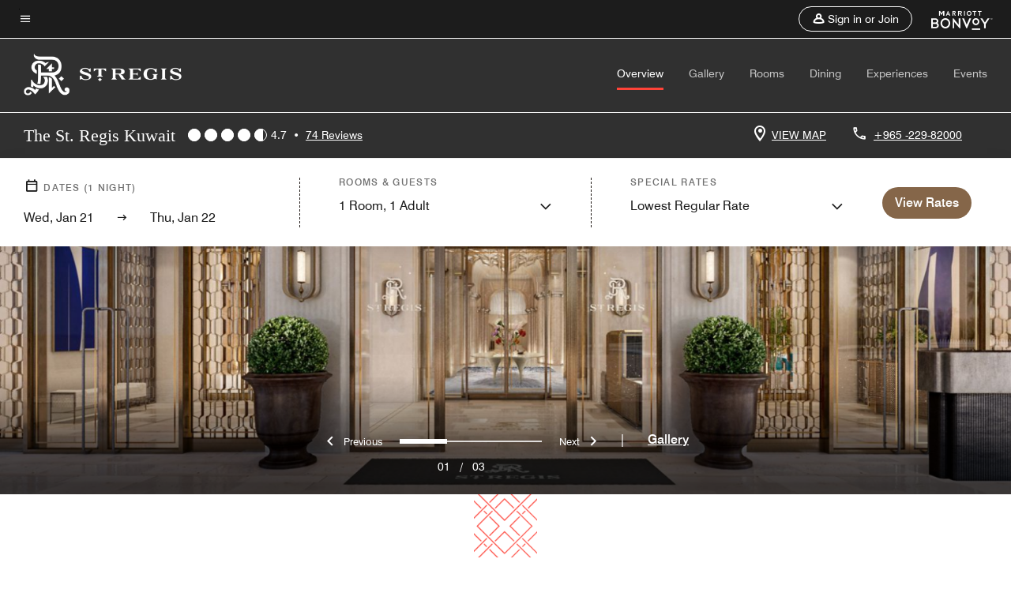

--- FILE ---
content_type: application/javascript;charset=utf-8
request_url: https://api.bazaarvoice.com/data/products.json?passkey=canCX9lvC812oa4Y6HYf4gmWK5uszkZCKThrdtYkZqcYE&apiversion=5.5&displaycode=14883-en_us&filter=id%3Aeq%3Akwixr&limit=1&callback=bv_351_25930
body_size: -126
content:
bv_351_25930({"Limit":1,"Offset":0,"TotalResults":1,"Locale":"en_US","Results":[{"AttributesOrder":["AVAILABILITY"],"Attributes":{"AVAILABILITY":{"Id":"AVAILABILITY","Values":[{"Value":"True","Locale":null}]}},"Description":"St. Regis Kuwait  offers refined luxury combined modern elegance with state-of-the-art rooms and suites, outstanding F&B outlets and ballrooms","Name":"The St. Regis Kuwait","Id":"KWIXR","CategoryId":"BV_MISCELLANEOUS_CATEGORY","BrandExternalId":"c7y75la248qmnynzu41cmfed4","Brand":{"Id":"c7y75la248qmnynzu41cmfed4","Name":"St. Regis"},"Active":true,"ProductPageUrl":"http://www.marriott.com/hotels/travel/KWIXR-st--regis-kuwait/","Disabled":false,"ImageUrl":null,"ModelNumbers":[],"EANs":[],"StoryIds":[],"FamilyIds":[],"UPCs":[],"ISBNs":[],"QuestionIds":[],"ManufacturerPartNumbers":[],"ReviewIds":[]}],"Includes":{},"HasErrors":false,"Errors":[]})

--- FILE ---
content_type: application/javascript;charset=utf-8
request_url: https://api.bazaarvoice.com/data/batch.json?passkey=canCX9lvC812oa4Y6HYf4gmWK5uszkZCKThrdtYkZqcYE&apiversion=5.5&displaycode=14883-en_us&resource.q0=products&filter.q0=id%3Aeq%3Akwixr&stats.q0=reviews&filteredstats.q0=reviews&filter_reviews.q0=contentlocale%3Aeq%3Azh*%2Cen*%2Cfr*%2Cde*%2Cja*%2Cpt*%2Cru*%2Ces*%2Cen_US&filter_reviewcomments.q0=contentlocale%3Aeq%3Azh*%2Cen*%2Cfr*%2Cde*%2Cja*%2Cpt*%2Cru*%2Ces*%2Cen_US&resource.q1=reviews&filter.q1=isratingsonly%3Aeq%3Afalse&filter.q1=productid%3Aeq%3Akwixr&filter.q1=contentlocale%3Aeq%3Azh*%2Cen*%2Cfr*%2Cde*%2Cja*%2Cpt*%2Cru*%2Ces*%2Cen_US&sort.q1=submissiontime%3Adesc&stats.q1=reviews&filteredstats.q1=reviews&include.q1=authors%2Cproducts%2Ccomments&filter_reviews.q1=contentlocale%3Aeq%3Azh*%2Cen*%2Cfr*%2Cde*%2Cja*%2Cpt*%2Cru*%2Ces*%2Cen_US&filter_reviewcomments.q1=contentlocale%3Aeq%3Azh*%2Cen*%2Cfr*%2Cde*%2Cja*%2Cpt*%2Cru*%2Ces*%2Cen_US&filter_comments.q1=contentlocale%3Aeq%3Azh*%2Cen*%2Cfr*%2Cde*%2Cja*%2Cpt*%2Cru*%2Ces*%2Cen_US&limit.q1=10&offset.q1=0&limit_comments.q1=3&callback=BV._internal.dataHandler0
body_size: 10028
content:
BV._internal.dataHandler0({"Errors":[],"BatchedResultsOrder":["q1","q0"],"HasErrors":false,"TotalRequests":2,"BatchedResults":{"q1":{"Id":"q1","Limit":10,"Offset":0,"TotalResults":74,"Locale":"en_US","Results":[{"Id":"375379871","CID":"adc4c516-c02b-5e38-a09a-bbf656b5629b","SourceClient":"marriott-2","LastModeratedTime":"2026-01-06T04:15:37.000+00:00","LastModificationTime":"2026-01-06T04:15:37.000+00:00","ProductId":"KWIXR","OriginalProductName":"The St. Regis Kuwait","ContextDataValuesOrder":["RewardsLevel","TravelerType"],"AuthorId":"d5bfac58c53e1b1efc9f57800c50df177c73bbc6fe2e1262b6bba5c631304ba6","ContentLocale":"en_US","IsFeatured":false,"TotalInappropriateFeedbackCount":0,"TotalClientResponseCount":0,"TotalCommentCount":1,"Rating":5,"SecondaryRatingsOrder":["Cleanliness","Dining","Location","Service","Amenities","Value"],"IsRatingsOnly":false,"TotalFeedbackCount":0,"TotalNegativeFeedbackCount":0,"TotalPositiveFeedbackCount":0,"ModerationStatus":"APPROVED","SubmissionId":"r114883-en_17676717Eu2W1z8uWF","SubmissionTime":"2026-01-06T03:55:19.000+00:00","ReviewText":"Exceptional service (friendly staff), pristine and comfortable rooms. excellent location, delicious food (especially breakfast). My family had an amazing time celebration the new year \n\nThank you and see you soon","Title":"The best in Kuwait :)","UserNickname":"Obaid Almazrouei","SecondaryRatings":{"Cleanliness":{"Value":5,"Id":"Cleanliness","MinLabel":null,"ValueRange":5,"DisplayType":"NORMAL","Label":null,"MaxLabel":null,"ValueLabel":null},"Value":{"Value":5,"Id":"Value","MinLabel":null,"ValueRange":5,"DisplayType":"NORMAL","Label":null,"MaxLabel":null,"ValueLabel":null},"Amenities":{"Value":5,"Id":"Amenities","MinLabel":null,"ValueRange":5,"DisplayType":"NORMAL","Label":null,"MaxLabel":null,"ValueLabel":null},"Service":{"Value":5,"Id":"Service","MinLabel":null,"ValueRange":5,"DisplayType":"NORMAL","Label":null,"MaxLabel":null,"ValueLabel":null},"Dining":{"Value":5,"Id":"Dining","MinLabel":null,"ValueRange":5,"DisplayType":"NORMAL","Label":null,"MaxLabel":null,"ValueLabel":null},"Location":{"Value":5,"Id":"Location","MinLabel":null,"ValueRange":5,"DisplayType":"NORMAL","Label":null,"MaxLabel":null,"ValueLabel":null}},"ContextDataValues":{"RewardsLevel":{"Value":"Platinum","Id":"RewardsLevel"},"TravelerType":{"Value":"Family","Id":"TravelerType"}},"AdditionalFields":{},"CampaignId":null,"TagDimensions":{},"Cons":null,"TagDimensionsOrder":[],"AdditionalFieldsOrder":[],"IsRecommended":null,"BadgesOrder":[],"CommentIds":["4812397"],"Videos":[],"Pros":null,"ClientResponses":[],"InappropriateFeedbackList":[],"Photos":[],"UserLocation":null,"Badges":{},"ProductRecommendationIds":[],"IsSyndicated":false,"RatingRange":5,"Helpfulness":null},{"Id":"375189949","CID":"69d5019c-2478-5696-a620-77606b7473cc","SourceClient":"marriott-2","LastModeratedTime":"2026-01-04T21:16:46.000+00:00","LastModificationTime":"2026-01-04T21:16:46.000+00:00","ProductId":"KWIXR","OriginalProductName":"The St. Regis Kuwait","ContextDataValuesOrder":["RewardsLevel","TravelerType"],"AuthorId":"7063698963fcb4d5049122320c3c0dd34d4be8f719a0d6c35f8a5438687cb64c","ContentLocale":"en_GB","IsFeatured":false,"TotalInappropriateFeedbackCount":0,"TotalClientResponseCount":0,"TotalCommentCount":1,"Rating":5,"SecondaryRatingsOrder":["Cleanliness","Dining","Location","Service","Amenities","Value"],"IsRatingsOnly":false,"TotalFeedbackCount":0,"TotalNegativeFeedbackCount":0,"TotalPositiveFeedbackCount":0,"ModerationStatus":"APPROVED","SubmissionId":"r114883-en_17675589BFEdCMSTzX","SubmissionTime":"2026-01-04T20:36:12.000+00:00","ReviewText":"Once again, we stayed at The St. Regis after making umrah and revelled in the care and welcome from this magnificent hotel. Every request was met and the service was exceptional every day. The Butler Service is one of a kind and unmatched by any other hotel I have stayed in. \nDuring our stay, we enjoyed dining in the hotels restaurants and we were not disappointed. As a very cosmopolitan family, we have a broad and varied taste when it comes to food, so the high quality,  global cuisine served at the hotel really suited our family. \nI was very impressed by the kind and friendly way in which all staff cared for us during our stay and it really made us feel welcome.\nMy family and I have literally made this hotel our home away from home -  and look forward to many more visits.","Title":"Recharging after Umrah at The St. Regis - again!","UserNickname":"Lamis UK","SecondaryRatings":{"Cleanliness":{"Value":5,"Id":"Cleanliness","MinLabel":null,"ValueRange":5,"DisplayType":"NORMAL","Label":null,"MaxLabel":null,"ValueLabel":null},"Value":{"Value":5,"Id":"Value","MinLabel":null,"ValueRange":5,"DisplayType":"NORMAL","Label":null,"MaxLabel":null,"ValueLabel":null},"Amenities":{"Value":5,"Id":"Amenities","MinLabel":null,"ValueRange":5,"DisplayType":"NORMAL","Label":null,"MaxLabel":null,"ValueLabel":null},"Service":{"Value":5,"Id":"Service","MinLabel":null,"ValueRange":5,"DisplayType":"NORMAL","Label":null,"MaxLabel":null,"ValueLabel":null},"Dining":{"Value":5,"Id":"Dining","MinLabel":null,"ValueRange":5,"DisplayType":"NORMAL","Label":null,"MaxLabel":null,"ValueLabel":null},"Location":{"Value":5,"Id":"Location","MinLabel":null,"ValueRange":5,"DisplayType":"NORMAL","Label":null,"MaxLabel":null,"ValueLabel":null}},"ContextDataValues":{"RewardsLevel":{"Value":"Member","Id":"RewardsLevel"},"TravelerType":{"Value":"Family","Id":"TravelerType"}},"AdditionalFields":{},"CampaignId":null,"TagDimensions":{},"Cons":null,"TagDimensionsOrder":[],"AdditionalFieldsOrder":[],"IsRecommended":null,"BadgesOrder":[],"CommentIds":["4812394"],"Videos":[],"Pros":null,"ClientResponses":[],"InappropriateFeedbackList":[],"Photos":[],"UserLocation":null,"Badges":{},"ProductRecommendationIds":[],"IsSyndicated":false,"RatingRange":5,"Helpfulness":null},{"Id":"375080345","CID":"202c0f29-b23e-5cb4-b39f-65c13cc13828","SourceClient":"marriott-2","LastModeratedTime":"2026-01-03T17:46:25.000+00:00","LastModificationTime":"2026-01-03T17:46:25.000+00:00","ProductId":"KWIXR","OriginalProductName":"The St. Regis Kuwait","ContextDataValuesOrder":["RewardsLevel","TravelerType"],"AuthorId":"e10039df8ebc7c3bf420b18e01fc82d5529bf5877232104b854e0c1bad742239","ContentLocale":"en_GB","IsFeatured":false,"TotalInappropriateFeedbackCount":0,"TotalClientResponseCount":0,"TotalCommentCount":1,"Rating":4,"SecondaryRatingsOrder":["Cleanliness","Dining","Location","Service","Amenities","Value"],"IsRatingsOnly":false,"TotalFeedbackCount":0,"TotalNegativeFeedbackCount":0,"TotalPositiveFeedbackCount":0,"ModerationStatus":"APPROVED","SubmissionId":"r114883-en_17674602gJuc7QMVNf","SubmissionTime":"2026-01-03T17:11:04.000+00:00","ReviewText":"Overall room was spacious and staff were very friendly from the start. Room lighting needs to be improved as it was too dark","Title":"Comfortable stay","UserNickname":"Amina","SecondaryRatings":{"Cleanliness":{"Value":4,"Id":"Cleanliness","MinLabel":null,"ValueRange":5,"DisplayType":"NORMAL","Label":null,"MaxLabel":null,"ValueLabel":null},"Value":{"Value":4,"Id":"Value","MinLabel":null,"ValueRange":5,"DisplayType":"NORMAL","Label":null,"MaxLabel":null,"ValueLabel":null},"Amenities":{"Value":4,"Id":"Amenities","MinLabel":null,"ValueRange":5,"DisplayType":"NORMAL","Label":null,"MaxLabel":null,"ValueLabel":null},"Service":{"Value":4,"Id":"Service","MinLabel":null,"ValueRange":5,"DisplayType":"NORMAL","Label":null,"MaxLabel":null,"ValueLabel":null},"Dining":{"Value":4,"Id":"Dining","MinLabel":null,"ValueRange":5,"DisplayType":"NORMAL","Label":null,"MaxLabel":null,"ValueLabel":null},"Location":{"Value":4,"Id":"Location","MinLabel":null,"ValueRange":5,"DisplayType":"NORMAL","Label":null,"MaxLabel":null,"ValueLabel":null}},"ContextDataValues":{"RewardsLevel":{"Value":"Member","Id":"RewardsLevel"},"TravelerType":{"Value":"Family","Id":"TravelerType"}},"AdditionalFields":{},"CampaignId":null,"TagDimensions":{},"Cons":null,"TagDimensionsOrder":[],"AdditionalFieldsOrder":[],"IsRecommended":null,"BadgesOrder":[],"CommentIds":["4812391"],"Videos":[],"Pros":null,"ClientResponses":[],"InappropriateFeedbackList":[],"Photos":[],"UserLocation":null,"Badges":{},"ProductRecommendationIds":[],"IsSyndicated":false,"RatingRange":5,"Helpfulness":null},{"Id":"374051443","CID":"13839e40-c93f-503e-9ddb-0a216398c2d9","SourceClient":"marriott-2","LastModeratedTime":"2025-12-23T19:32:13.000+00:00","LastModificationTime":"2025-12-23T19:32:13.000+00:00","ProductId":"KWIXR","OriginalProductName":"The St. Regis Kuwait","ContextDataValuesOrder":["RewardsLevel","TravelerType"],"AuthorId":"b267162a6204fb0d2f710784321a532d9295317a1bbe0c14eec4a7dd70fcb81c","ContentLocale":"en_GB","IsFeatured":false,"TotalInappropriateFeedbackCount":0,"TotalClientResponseCount":0,"TotalCommentCount":0,"Rating":5,"SecondaryRatingsOrder":["Cleanliness","Dining","Location","Service","Amenities","Value"],"IsRatingsOnly":false,"TotalFeedbackCount":0,"TotalNegativeFeedbackCount":0,"TotalPositiveFeedbackCount":0,"ModerationStatus":"APPROVED","SubmissionId":"r114883-en_17665163hxcyJlYlbj","SubmissionTime":"2025-12-23T18:59:10.000+00:00","ReviewText":"I enjoyed so much my stay at your lovely hotel. Great environment, high quality service, excellent team of staff. Keep up this quality work and performance for all your guests. Best regards","Title":"Excellent experience at the heart of Kuwait","UserNickname":"Ghost guest","SecondaryRatings":{"Cleanliness":{"Value":5,"Id":"Cleanliness","MinLabel":null,"ValueRange":5,"DisplayType":"NORMAL","Label":null,"MaxLabel":null,"ValueLabel":null},"Value":{"Value":5,"Id":"Value","MinLabel":null,"ValueRange":5,"DisplayType":"NORMAL","Label":null,"MaxLabel":null,"ValueLabel":null},"Amenities":{"Value":5,"Id":"Amenities","MinLabel":null,"ValueRange":5,"DisplayType":"NORMAL","Label":null,"MaxLabel":null,"ValueLabel":null},"Service":{"Value":5,"Id":"Service","MinLabel":null,"ValueRange":5,"DisplayType":"NORMAL","Label":null,"MaxLabel":null,"ValueLabel":null},"Dining":{"Value":5,"Id":"Dining","MinLabel":null,"ValueRange":5,"DisplayType":"NORMAL","Label":null,"MaxLabel":null,"ValueLabel":null},"Location":{"Value":5,"Id":"Location","MinLabel":null,"ValueRange":5,"DisplayType":"NORMAL","Label":null,"MaxLabel":null,"ValueLabel":null}},"ContextDataValues":{"RewardsLevel":{"Value":"Platinum","Id":"RewardsLevel"},"TravelerType":{"Value":"Family","Id":"TravelerType"}},"AdditionalFields":{},"CampaignId":null,"TagDimensions":{},"Cons":null,"TagDimensionsOrder":[],"AdditionalFieldsOrder":[],"IsRecommended":null,"BadgesOrder":[],"CommentIds":[],"Videos":[],"Pros":null,"ClientResponses":[],"InappropriateFeedbackList":[],"Photos":[],"UserLocation":null,"Badges":{},"ProductRecommendationIds":[],"IsSyndicated":false,"RatingRange":5,"Helpfulness":null},{"Id":"373754457","CID":"2ac63e84-dbc8-557c-ab05-adbfa1e96461","SourceClient":"marriott-2","LastModeratedTime":"2025-12-20T15:48:16.000+00:00","LastModificationTime":"2025-12-20T15:48:16.000+00:00","ProductId":"KWIXR","OriginalProductName":"The St. Regis Kuwait","ContextDataValuesOrder":["RewardsLevel","TravelerType"],"AuthorId":"3ef88f2160b223be8584facf29a9d19feb4e829507ab4bb48af8193938e0ad91","ContentLocale":"en_US","IsFeatured":false,"TotalInappropriateFeedbackCount":0,"TotalClientResponseCount":0,"TotalCommentCount":0,"Rating":5,"SecondaryRatingsOrder":["Cleanliness","Dining","Location","Service","Amenities","Value"],"IsRatingsOnly":false,"TotalFeedbackCount":0,"TotalNegativeFeedbackCount":0,"TotalPositiveFeedbackCount":0,"ModerationStatus":"APPROVED","SubmissionId":"r114883-en_17662445GILv9SU6wZ","SubmissionTime":"2025-12-20T15:29:44.000+00:00","ReviewText":"My stay at The St. Regis Kuwait was nothing short of extraordinary. Every detail exuded timeless elegance and refined luxury, from the impeccable design to the flawless, attentive service. A truly distinguished experience that sets a new standard for sophistication and hospitality.","Title":"My lovely stay at sr regis kuwait","UserNickname":"Hanoona","SecondaryRatings":{"Cleanliness":{"Value":5,"Id":"Cleanliness","MinLabel":null,"ValueRange":5,"DisplayType":"NORMAL","Label":null,"MaxLabel":null,"ValueLabel":null},"Value":{"Value":4,"Id":"Value","MinLabel":null,"ValueRange":5,"DisplayType":"NORMAL","Label":null,"MaxLabel":null,"ValueLabel":null},"Amenities":{"Value":5,"Id":"Amenities","MinLabel":null,"ValueRange":5,"DisplayType":"NORMAL","Label":null,"MaxLabel":null,"ValueLabel":null},"Service":{"Value":5,"Id":"Service","MinLabel":null,"ValueRange":5,"DisplayType":"NORMAL","Label":null,"MaxLabel":null,"ValueLabel":null},"Dining":{"Value":4,"Id":"Dining","MinLabel":null,"ValueRange":5,"DisplayType":"NORMAL","Label":null,"MaxLabel":null,"ValueLabel":null},"Location":{"Value":5,"Id":"Location","MinLabel":null,"ValueRange":5,"DisplayType":"NORMAL","Label":null,"MaxLabel":null,"ValueLabel":null}},"ContextDataValues":{"RewardsLevel":{"Value":"Member","Id":"RewardsLevel"},"TravelerType":{"Value":"Family","Id":"TravelerType"}},"AdditionalFields":{},"CampaignId":null,"TagDimensions":{},"Cons":null,"TagDimensionsOrder":[],"AdditionalFieldsOrder":[],"IsRecommended":null,"BadgesOrder":[],"CommentIds":[],"Videos":[],"Pros":null,"ClientResponses":[],"InappropriateFeedbackList":[],"Photos":[],"UserLocation":null,"Badges":{},"ProductRecommendationIds":[],"IsSyndicated":false,"RatingRange":5,"Helpfulness":null},{"Id":"371326587","CID":"00b88134-5349-5bd6-968b-8088cdeee2d3","SourceClient":"marriott-2","LastModeratedTime":"2025-11-30T07:30:12.000+00:00","LastModificationTime":"2025-11-30T07:30:12.000+00:00","ProductId":"KWIXR","OriginalProductName":"The St. Regis Kuwait","ContextDataValuesOrder":["RewardsLevel","TravelerType"],"AuthorId":"ea9cd62ead3197257a52f62a15a681696c1d61e67f5e8358572430d2bb52d318","ContentLocale":"en_GB","IsFeatured":false,"TotalInappropriateFeedbackCount":0,"TotalClientResponseCount":0,"TotalCommentCount":1,"Rating":5,"SecondaryRatingsOrder":["Cleanliness","Dining","Location","Service","Amenities","Value"],"IsRatingsOnly":false,"TotalFeedbackCount":0,"TotalNegativeFeedbackCount":0,"TotalPositiveFeedbackCount":0,"ModerationStatus":"APPROVED","SubmissionId":"r114883-en_17644864QEfKvAPRjw","SubmissionTime":"2025-11-30T07:07:52.000+00:00","ReviewText":"I used to work at an international hotel before \nso I know what real hospitality means. \nI really enjoyed my stay here \nyour kindness, attention to detail, and thoughtful amenities made me feel very welcome. Thank you so much for everything.\u201D","Title":"You made my stay unforgettable","UserNickname":"Atheer abdullah","SecondaryRatings":{"Cleanliness":{"Value":5,"Id":"Cleanliness","MinLabel":null,"ValueRange":5,"DisplayType":"NORMAL","Label":null,"MaxLabel":null,"ValueLabel":null},"Value":{"Value":4,"Id":"Value","MinLabel":null,"ValueRange":5,"DisplayType":"NORMAL","Label":null,"MaxLabel":null,"ValueLabel":null},"Amenities":{"Value":5,"Id":"Amenities","MinLabel":null,"ValueRange":5,"DisplayType":"NORMAL","Label":null,"MaxLabel":null,"ValueLabel":null},"Service":{"Value":5,"Id":"Service","MinLabel":null,"ValueRange":5,"DisplayType":"NORMAL","Label":null,"MaxLabel":null,"ValueLabel":null},"Dining":{"Value":5,"Id":"Dining","MinLabel":null,"ValueRange":5,"DisplayType":"NORMAL","Label":null,"MaxLabel":null,"ValueLabel":null},"Location":{"Value":4,"Id":"Location","MinLabel":null,"ValueRange":5,"DisplayType":"NORMAL","Label":null,"MaxLabel":null,"ValueLabel":null}},"ContextDataValues":{"RewardsLevel":{"Value":"Member","Id":"RewardsLevel"},"TravelerType":{"Value":"Solo","Id":"TravelerType"}},"AdditionalFields":{},"CampaignId":null,"TagDimensions":{},"Cons":null,"TagDimensionsOrder":[],"AdditionalFieldsOrder":[],"IsRecommended":null,"BadgesOrder":[],"CommentIds":["4765706"],"Videos":[],"Pros":null,"ClientResponses":[],"InappropriateFeedbackList":[],"Photos":[],"UserLocation":null,"Badges":{},"ProductRecommendationIds":[],"IsSyndicated":false,"RatingRange":5,"Helpfulness":null},{"Id":"371171392","CID":"40f21f4d-89cc-588c-99c5-237776e37c03","SourceClient":"marriott-2","LastModeratedTime":"2025-11-29T01:01:02.000+00:00","LastModificationTime":"2025-11-29T01:01:02.000+00:00","ProductId":"KWIXR","OriginalProductName":"The St. Regis Kuwait","ContextDataValuesOrder":["RewardsLevel","TravelerType"],"AuthorId":"f2c221916775e9be57f5abd7c6e39c154bf24c2497b404af4bebe43c4ab15158","ContentLocale":"en_US","IsFeatured":false,"TotalInappropriateFeedbackCount":0,"TotalClientResponseCount":0,"TotalCommentCount":1,"Rating":5,"SecondaryRatingsOrder":["Cleanliness","Dining","Location","Service","Amenities","Value"],"IsRatingsOnly":false,"TotalFeedbackCount":0,"TotalNegativeFeedbackCount":0,"TotalPositiveFeedbackCount":0,"ModerationStatus":"APPROVED","SubmissionId":"r114883-en_17642875y0j3QE7pSD","SubmissionTime":"2025-11-27T23:52:13.000+00:00","ReviewText":"Not the first time and won\u2019t be the last","Title":"Great butler service","UserNickname":"Bounashi","SecondaryRatings":{"Cleanliness":{"Value":5,"Id":"Cleanliness","MinLabel":null,"ValueRange":5,"DisplayType":"NORMAL","Label":null,"MaxLabel":null,"ValueLabel":null},"Value":{"Value":5,"Id":"Value","MinLabel":null,"ValueRange":5,"DisplayType":"NORMAL","Label":null,"MaxLabel":null,"ValueLabel":null},"Amenities":{"Value":5,"Id":"Amenities","MinLabel":null,"ValueRange":5,"DisplayType":"NORMAL","Label":null,"MaxLabel":null,"ValueLabel":null},"Service":{"Value":5,"Id":"Service","MinLabel":null,"ValueRange":5,"DisplayType":"NORMAL","Label":null,"MaxLabel":null,"ValueLabel":null},"Dining":{"Value":5,"Id":"Dining","MinLabel":null,"ValueRange":5,"DisplayType":"NORMAL","Label":null,"MaxLabel":null,"ValueLabel":null},"Location":{"Value":5,"Id":"Location","MinLabel":null,"ValueRange":5,"DisplayType":"NORMAL","Label":null,"MaxLabel":null,"ValueLabel":null}},"ContextDataValues":{"RewardsLevel":{"Value":"Gold","Id":"RewardsLevel"},"TravelerType":{"Value":"Couple","Id":"TravelerType"}},"AdditionalFields":{},"CampaignId":null,"TagDimensions":{},"Cons":null,"TagDimensionsOrder":[],"AdditionalFieldsOrder":[],"IsRecommended":null,"BadgesOrder":[],"CommentIds":["4764181"],"Videos":[],"Pros":null,"ClientResponses":[],"InappropriateFeedbackList":[],"Photos":[],"UserLocation":null,"Badges":{},"ProductRecommendationIds":[],"IsSyndicated":false,"RatingRange":5,"Helpfulness":null},{"Id":"366084992","CID":"f67d2eaf-3678-559a-ae12-fedd45d66749","SourceClient":"marriott-2","LastModeratedTime":"2025-10-28T06:00:16.000+00:00","LastModificationTime":"2025-10-28T06:00:16.000+00:00","ProductId":"KWIXR","OriginalProductName":"The St. Regis Kuwait","ContextDataValuesOrder":["RewardsLevel","TravelerType"],"AuthorId":"9f96a300e41ebb83f44fb34c86bf0cb0fab3ac45cb733afee3015f83e6aeda9a","ContentLocale":"en_GB","IsFeatured":false,"TotalInappropriateFeedbackCount":0,"TotalClientResponseCount":0,"TotalCommentCount":1,"Rating":4,"SecondaryRatingsOrder":["Cleanliness","Dining","Location","Service","Amenities","Value"],"IsRatingsOnly":false,"TotalFeedbackCount":0,"TotalNegativeFeedbackCount":0,"TotalPositiveFeedbackCount":0,"ModerationStatus":"APPROVED","SubmissionId":"r114883-en_17616300Tr3cjVbfoP","SubmissionTime":"2025-10-28T05:40:11.000+00:00","ReviewText":"Good hotel and recommended for staying and dining.","Title":"Quintin","UserNickname":"Quintin","SecondaryRatings":{"Cleanliness":{"Value":4,"Id":"Cleanliness","MinLabel":null,"ValueRange":5,"DisplayType":"NORMAL","Label":null,"MaxLabel":null,"ValueLabel":null},"Value":{"Value":4,"Id":"Value","MinLabel":null,"ValueRange":5,"DisplayType":"NORMAL","Label":null,"MaxLabel":null,"ValueLabel":null},"Amenities":{"Value":5,"Id":"Amenities","MinLabel":null,"ValueRange":5,"DisplayType":"NORMAL","Label":null,"MaxLabel":null,"ValueLabel":null},"Service":{"Value":4,"Id":"Service","MinLabel":null,"ValueRange":5,"DisplayType":"NORMAL","Label":null,"MaxLabel":null,"ValueLabel":null},"Dining":{"Value":4,"Id":"Dining","MinLabel":null,"ValueRange":5,"DisplayType":"NORMAL","Label":null,"MaxLabel":null,"ValueLabel":null},"Location":{"Value":4,"Id":"Location","MinLabel":null,"ValueRange":5,"DisplayType":"NORMAL","Label":null,"MaxLabel":null,"ValueLabel":null}},"ContextDataValues":{"RewardsLevel":{"Value":"Non-Member","Id":"RewardsLevel"},"TravelerType":{"Value":"Group","Id":"TravelerType"}},"AdditionalFields":{},"CampaignId":null,"TagDimensions":{},"Cons":null,"TagDimensionsOrder":[],"AdditionalFieldsOrder":[],"IsRecommended":null,"BadgesOrder":[],"CommentIds":["4724954"],"Videos":[],"Pros":null,"ClientResponses":[],"InappropriateFeedbackList":[],"Photos":[],"UserLocation":null,"Badges":{},"ProductRecommendationIds":[],"IsSyndicated":false,"RatingRange":5,"Helpfulness":null},{"Id":"361639505","CID":"6741597e-278b-5958-8efe-64e083c0d1f5","SourceClient":"marriott-2","LastModeratedTime":"2025-10-10T04:30:25.000+00:00","LastModificationTime":"2025-10-10T04:30:25.000+00:00","ProductId":"KWIXR","OriginalProductName":"The St. Regis Kuwait","ContextDataValuesOrder":["RewardsLevel","TravelerType"],"AuthorId":"16f8ba396f61b05c28fb9533ab977909a9342e424130458a251122c81ff0a9a6","ContentLocale":"en_GB","IsFeatured":false,"TotalInappropriateFeedbackCount":0,"TotalClientResponseCount":0,"TotalCommentCount":1,"Rating":5,"SecondaryRatingsOrder":["Cleanliness","Dining","Location","Service","Amenities","Value"],"IsRatingsOnly":false,"TotalFeedbackCount":0,"TotalNegativeFeedbackCount":0,"TotalPositiveFeedbackCount":0,"ModerationStatus":"APPROVED","SubmissionId":"r114883-en_17600688xZe01tPhGI","SubmissionTime":"2025-10-10T04:00:26.000+00:00","ReviewText":"My recent stay at The St. Regis Kuwait was nothing short of exceptional. From the moment I arrived, the level of service and attention to detail made it clear that this hotel takes hospitality seriously. The staff greeted me warmly and ensured a smooth check-in, setting the tone for a genuinely luxurious experience.\n\nThe room was beautifully designed \u2014 spacious, elegant, and immaculately clean. Every element, from the plush bedding to the marble bathroom and thoughtful amenities, reflected understated sophistication. The signature St. Regis butler service added an extra layer of comfort and convenience, making me feel truly cared for throughout my stay.\n\nBreakfast was a highlight each morning. The buffet offered an impressive selection of international and Middle Eastern dishes, all prepared with quality ingredients and served with grace. Dining at the hotel\u2019s restaurants was equally enjoyable \u2014 especially the refined ambiance and consistently excellent service.\n\nThe location of the hotel is another plus, right in the heart of Kuwait City and close to shopping, business areas, and cultural attractions. Despite being centrally situated, the atmosphere inside remained calm and peaceful, perfect for rest or work.\n\nEvery encounter with the staff, from concierge to housekeeping, was marked by professionalism and genuine warmth. They went above and beyond to ensure my comfort \u2014 a rare combination of efficiency and personal care that truly stands out.\n\nThe St. Regis Kuwait delivers everything one expects from a world-class luxury hotel: impeccable service, stylish surroundings, and a sense of refinement that makes every guest feel valued. I look forward to returning and would highly recommend it to anyone seeking a memorable stay in Kuwait.","Title":"My stay at st regis","UserNickname":"Mariam","SecondaryRatings":{"Cleanliness":{"Value":5,"Id":"Cleanliness","MinLabel":null,"ValueRange":5,"DisplayType":"NORMAL","Label":null,"MaxLabel":null,"ValueLabel":null},"Value":{"Value":5,"Id":"Value","MinLabel":null,"ValueRange":5,"DisplayType":"NORMAL","Label":null,"MaxLabel":null,"ValueLabel":null},"Amenities":{"Value":5,"Id":"Amenities","MinLabel":null,"ValueRange":5,"DisplayType":"NORMAL","Label":null,"MaxLabel":null,"ValueLabel":null},"Service":{"Value":5,"Id":"Service","MinLabel":null,"ValueRange":5,"DisplayType":"NORMAL","Label":null,"MaxLabel":null,"ValueLabel":null},"Dining":{"Value":5,"Id":"Dining","MinLabel":null,"ValueRange":5,"DisplayType":"NORMAL","Label":null,"MaxLabel":null,"ValueLabel":null},"Location":{"Value":5,"Id":"Location","MinLabel":null,"ValueRange":5,"DisplayType":"NORMAL","Label":null,"MaxLabel":null,"ValueLabel":null}},"ContextDataValues":{"RewardsLevel":{"Value":"Member","Id":"RewardsLevel"},"TravelerType":{"Value":"Family","Id":"TravelerType"}},"AdditionalFields":{},"CampaignId":null,"TagDimensions":{},"Cons":null,"TagDimensionsOrder":[],"AdditionalFieldsOrder":[],"IsRecommended":null,"BadgesOrder":[],"CommentIds":["4704501"],"Videos":[],"Pros":null,"ClientResponses":[],"InappropriateFeedbackList":[],"Photos":[],"UserLocation":null,"Badges":{},"ProductRecommendationIds":[],"IsSyndicated":false,"RatingRange":5,"Helpfulness":null},{"Id":"361602249","CID":"f8d7b1dd-164d-5bae-aa73-91624e570586","SourceClient":"marriott-2","LastModeratedTime":"2025-10-09T18:31:20.000+00:00","LastModificationTime":"2025-10-09T18:31:20.000+00:00","ProductId":"KWIXR","OriginalProductName":"The St. Regis Kuwait","ContextDataValuesOrder":["RewardsLevel","TravelerType"],"AuthorId":"993722c795139b273fc5351b1d83ab6864944e906838b97ed2f6874387521f33","ContentLocale":"en_US","IsFeatured":false,"TotalInappropriateFeedbackCount":0,"TotalClientResponseCount":0,"TotalCommentCount":1,"Rating":3,"SecondaryRatingsOrder":["Cleanliness","Dining","Location","Service","Amenities","Value"],"IsRatingsOnly":false,"TotalFeedbackCount":0,"TotalNegativeFeedbackCount":0,"TotalPositiveFeedbackCount":0,"ModerationStatus":"APPROVED","SubmissionId":"r114883-en_17600336mifwN5Okw9","SubmissionTime":"2025-10-09T18:14:11.000+00:00","ReviewText":"ST Regis Kuwait - must keep up with other branches of Marriott hotels , must care more about staff and quality of workers","Title":"Staff","UserNickname":"Mohammed","SecondaryRatings":{"Cleanliness":{"Value":5,"Id":"Cleanliness","MinLabel":null,"ValueRange":5,"DisplayType":"NORMAL","Label":null,"MaxLabel":null,"ValueLabel":null},"Value":{"Value":2,"Id":"Value","MinLabel":null,"ValueRange":5,"DisplayType":"NORMAL","Label":null,"MaxLabel":null,"ValueLabel":null},"Amenities":{"Value":5,"Id":"Amenities","MinLabel":null,"ValueRange":5,"DisplayType":"NORMAL","Label":null,"MaxLabel":null,"ValueLabel":null},"Service":{"Value":3,"Id":"Service","MinLabel":null,"ValueRange":5,"DisplayType":"NORMAL","Label":null,"MaxLabel":null,"ValueLabel":null},"Dining":{"Value":4,"Id":"Dining","MinLabel":null,"ValueRange":5,"DisplayType":"NORMAL","Label":null,"MaxLabel":null,"ValueLabel":null},"Location":{"Value":4,"Id":"Location","MinLabel":null,"ValueRange":5,"DisplayType":"NORMAL","Label":null,"MaxLabel":null,"ValueLabel":null}},"ContextDataValues":{"RewardsLevel":{"Value":"Member","Id":"RewardsLevel"},"TravelerType":{"Value":"Couple","Id":"TravelerType"}},"AdditionalFields":{},"CampaignId":null,"TagDimensions":{},"Cons":null,"TagDimensionsOrder":[],"AdditionalFieldsOrder":[],"IsRecommended":null,"BadgesOrder":[],"CommentIds":["4704539"],"Videos":[],"Pros":null,"ClientResponses":[],"InappropriateFeedbackList":[],"Photos":[],"UserLocation":null,"Badges":{},"ProductRecommendationIds":[],"IsSyndicated":false,"RatingRange":5,"Helpfulness":null}],"Includes":{"Products":{"KWIXR":{"AttributesOrder":["AVAILABILITY"],"Attributes":{"AVAILABILITY":{"Id":"AVAILABILITY","Values":[{"Value":"True","Locale":null}]}},"Description":"St. Regis Kuwait  offers refined luxury combined modern elegance with state-of-the-art rooms and suites, outstanding F&B outlets and ballrooms","Name":"The St. Regis Kuwait","Id":"KWIXR","CategoryId":"BV_MISCELLANEOUS_CATEGORY","BrandExternalId":"c7y75la248qmnynzu41cmfed4","Brand":{"Id":"c7y75la248qmnynzu41cmfed4","Name":"St. Regis"},"Active":true,"ProductPageUrl":"http://www.marriott.com/hotels/travel/KWIXR-st--regis-kuwait/","Disabled":false,"FamilyIds":[],"UPCs":[],"ReviewIds":[],"ManufacturerPartNumbers":[],"ISBNs":[],"QuestionIds":[],"EANs":[],"StoryIds":[],"ModelNumbers":[],"ImageUrl":null,"ReviewStatistics":{"SecondaryRatingsAveragesOrder":["Cleanliness","Dining","Location","Service","Amenities","Value"],"SecondaryRatingsAverages":{"Location":{"Id":"Location","AverageRating":4.648648648648648,"ValueRange":5,"DisplayType":"NORMAL","MaxLabel":null,"MinLabel":null},"Cleanliness":{"Id":"Cleanliness","AverageRating":4.891891891891892,"ValueRange":5,"DisplayType":"NORMAL","MaxLabel":null,"MinLabel":null},"Dining":{"Id":"Dining","AverageRating":4.527777777777778,"ValueRange":5,"DisplayType":"NORMAL","MaxLabel":null,"MinLabel":null},"Value":{"Id":"Value","AverageRating":4.162162162162162,"ValueRange":5,"DisplayType":"NORMAL","MaxLabel":null,"MinLabel":null},"Amenities":{"Id":"Amenities","AverageRating":4.75,"ValueRange":5,"DisplayType":"NORMAL","MaxLabel":null,"MinLabel":null},"Service":{"Id":"Service","AverageRating":4.702702702702703,"ValueRange":5,"DisplayType":"NORMAL","MaxLabel":null,"MinLabel":null}},"RecommendedCount":0,"HelpfulVoteCount":9,"NotHelpfulVoteCount":0,"ContextDataDistributionOrder":["RewardsLevel","TravelerType"],"ContextDataDistribution":{"RewardsLevel":{"Id":"RewardsLevel","Values":[{"Count":35,"Value":"Member"},{"Count":6,"Value":"Silver"},{"Count":11,"Value":"Gold"},{"Count":7,"Value":"Platinum"},{"Count":5,"Value":"Titanium"},{"Count":3,"Value":"Ambassador"},{"Count":5,"Value":"Non-Member"}]},"TravelerType":{"Id":"TravelerType","Values":[{"Count":25,"Value":"Solo"},{"Count":21,"Value":"Couple"},{"Count":23,"Value":"Family"},{"Count":4,"Value":"Group"}]}},"AverageOverallRating":4.662162162162162,"FirstSubmissionTime":"2022-02-18T17:04:18.000+00:00","LastSubmissionTime":"2026-01-06T03:55:19.000+00:00","NotRecommendedCount":0,"RatingDistribution":[{"RatingValue":5,"Count":65},{"RatingValue":1,"Count":5},{"RatingValue":4,"Count":3},{"RatingValue":3,"Count":1}],"TotalReviewCount":74,"FeaturedReviewCount":0,"RatingsOnlyReviewCount":0,"TagDistributionOrder":[],"TagDistribution":{},"OverallRatingRange":5},"TotalReviewCount":74,"FilteredReviewStatistics":{"SecondaryRatingsAveragesOrder":["Cleanliness","Dining","Location","Service","Amenities","Value"],"SecondaryRatingsAverages":{"Location":{"Id":"Location","AverageRating":4.648648648648648,"ValueRange":5,"DisplayType":"NORMAL","MaxLabel":null,"MinLabel":null},"Cleanliness":{"Id":"Cleanliness","AverageRating":4.891891891891892,"ValueRange":5,"DisplayType":"NORMAL","MaxLabel":null,"MinLabel":null},"Dining":{"Id":"Dining","AverageRating":4.527777777777778,"ValueRange":5,"DisplayType":"NORMAL","MaxLabel":null,"MinLabel":null},"Value":{"Id":"Value","AverageRating":4.162162162162162,"ValueRange":5,"DisplayType":"NORMAL","MaxLabel":null,"MinLabel":null},"Amenities":{"Id":"Amenities","AverageRating":4.75,"ValueRange":5,"DisplayType":"NORMAL","MaxLabel":null,"MinLabel":null},"Service":{"Id":"Service","AverageRating":4.702702702702703,"ValueRange":5,"DisplayType":"NORMAL","MaxLabel":null,"MinLabel":null}},"RecommendedCount":0,"HelpfulVoteCount":9,"NotHelpfulVoteCount":0,"ContextDataDistributionOrder":["RewardsLevel","TravelerType"],"ContextDataDistribution":{"RewardsLevel":{"Id":"RewardsLevel","Values":[{"Count":35,"Value":"Member"},{"Count":6,"Value":"Silver"},{"Count":11,"Value":"Gold"},{"Count":7,"Value":"Platinum"},{"Count":5,"Value":"Titanium"},{"Count":3,"Value":"Ambassador"},{"Count":5,"Value":"Non-Member"}]},"TravelerType":{"Id":"TravelerType","Values":[{"Count":25,"Value":"Solo"},{"Count":21,"Value":"Couple"},{"Count":23,"Value":"Family"},{"Count":4,"Value":"Group"}]}},"AverageOverallRating":4.662162162162162,"FirstSubmissionTime":"2022-02-18T17:04:18.000+00:00","LastSubmissionTime":"2026-01-06T03:55:19.000+00:00","NotRecommendedCount":0,"RatingDistribution":[{"RatingValue":5,"Count":65},{"RatingValue":1,"Count":5},{"RatingValue":4,"Count":3},{"RatingValue":3,"Count":1}],"TotalReviewCount":74,"FeaturedReviewCount":0,"RatingsOnlyReviewCount":0,"TagDistributionOrder":[],"TagDistribution":{},"OverallRatingRange":5}}},"Comments":{"4724954":{"Id":"4724954","CID":"adbf369b-ca3b-5a75-a133-1a0dfe8b360a","SourceClient":"marriott-2","LastModeratedTime":"2025-10-28T13:46:38.000+00:00","LastModificationTime":"2025-10-28T13:46:38.000+00:00","ReviewId":"366084992","AuthorId":"smart594GSSSocialProperty","ContentLocale":"en_US","IsFeatured":false,"TotalInappropriateFeedbackCount":0,"IPAddress":"199.102.178.100","TotalFeedbackCount":0,"TotalNegativeFeedbackCount":0,"TotalPositiveFeedbackCount":0,"ModerationStatus":"APPROVED","SubmissionId":"r114883-en_17616577rk0XKRphgx","SubmissionTime":"2025-10-28T13:22:07.000+00:00","CommentText":"Dear Quintin,\n\nThank you for sharing you wonderful words. \n\nWe are truly delighted that you enjoyed both your stay and dining experience with us. At St. Regis Kuwait, we take pride in creating moments of elegance and comfort, and it's a pleasure to know we met your expectations.\n\n We look forward to welcoming you back for another exceptional visit very soon. \n\nBest Regards,\nThe Management","UserNickname":"GSSSocialProperty","InappropriateFeedbackList":[],"StoryId":null,"Badges":{},"IsSyndicated":false,"ProductRecommendationIds":[],"Title":null,"Videos":[],"CampaignId":null,"Photos":[],"BadgesOrder":[],"UserLocation":null},"4764181":{"Id":"4764181","CID":"afb12ecd-a80e-59dd-88ca-1e08eb52662e","SourceClient":"marriott-2","LastModeratedTime":"2025-11-29T07:15:21.000+00:00","LastModificationTime":"2025-11-29T07:15:21.000+00:00","ReviewId":"371171392","AuthorId":"smart594GSSSocialProperty","ContentLocale":"en_US","IsFeatured":false,"TotalInappropriateFeedbackCount":0,"IPAddress":"199.102.178.100","TotalFeedbackCount":0,"TotalNegativeFeedbackCount":0,"TotalPositiveFeedbackCount":0,"ModerationStatus":"APPROVED","SubmissionId":"r114883-en_176439873Z67srPGLr","SubmissionTime":"2025-11-29T06:45:36.000+00:00","CommentText":"Dear Bounashi,\n\nThank you for reaching out and for sharing your comments regarding your recent stay at The St. Regis Kuwait.\n\nWe look forward to welcoming you back on your next visit.\n\nBest Regards,\nThe Management","UserNickname":"GSSSocialProperty","InappropriateFeedbackList":[],"StoryId":null,"Badges":{},"IsSyndicated":false,"ProductRecommendationIds":[],"Title":null,"Videos":[],"CampaignId":null,"Photos":[],"BadgesOrder":[],"UserLocation":null},"4812394":{"Id":"4812394","CID":"7c65dbc6-4761-5abb-ab8c-e821a5695526","SourceClient":"marriott-2","LastModeratedTime":"2026-01-12T11:30:37.000+00:00","LastModificationTime":"2026-01-12T11:30:37.000+00:00","ReviewId":"375189949","AuthorId":"smart594GSSSocialProperty","ContentLocale":"en_US","IsFeatured":false,"TotalInappropriateFeedbackCount":0,"IPAddress":"199.102.178.100","TotalFeedbackCount":0,"TotalNegativeFeedbackCount":0,"TotalPositiveFeedbackCount":0,"ModerationStatus":"APPROVED","SubmissionId":"r114883-en_17682158K6DCCpYDew","SubmissionTime":"2026-01-12T11:04:33.000+00:00","CommentText":"Dear Lamis, \n\n Thank you for taking the time to rate us based on your recent stay and for giving us 5 stars - \"Loved it\"! and for your kind comments. We are delighted you had a positive experience during your stay at The St. Regis Kuwait. \nWe are truly grateful for your appreciation and look forward to the pleasure of welcoming you back for another exceptional stay. \n\nWarm regards, \nThe Management","UserNickname":"GSSSocialProperty","InappropriateFeedbackList":[],"StoryId":null,"Badges":{},"IsSyndicated":false,"ProductRecommendationIds":[],"Title":null,"Videos":[],"CampaignId":null,"Photos":[],"BadgesOrder":[],"UserLocation":null},"4704539":{"Id":"4704539","CID":"be294cfb-0a4c-56ec-8a54-19c8d688df67","SourceClient":"marriott-2","LastModeratedTime":"2025-10-11T21:17:00.000+00:00","LastModificationTime":"2025-10-11T21:17:00.000+00:00","ReviewId":"361602249","AuthorId":"aayra607GSSSocialProperty","ContentLocale":"en_US","IsFeatured":false,"TotalInappropriateFeedbackCount":0,"IPAddress":"199.102.178.100","TotalFeedbackCount":0,"TotalNegativeFeedbackCount":0,"TotalPositiveFeedbackCount":0,"ModerationStatus":"APPROVED","SubmissionId":"r114883-en_17601695pW6217wkDG","SubmissionTime":"2025-10-11T07:58:58.000+00:00","CommentText":"Dear Mohammed,\n\nWarm greetings from The St. Regis Kuwait.\n\nThank you for taking the time to share your feedback regarding your recent stay. We sincerely regret to hear that your interaction with one of our team members did not meet your expectations, as we always strive to deliver the highest levels of professionalism and courtesy to all our valued guests.\n\nHowever, we noticed that the details of your concern were not specified. After reviewing your booking, we would like to clarify the following:\nYou had reserved a Twin Room for 25 September 2025 and submitted an early check-in request through the Marriott Bonvoy application for 08:00 a.m. (our standard check-in time is 3:00 p.m.). You arrived at the hotel at 4:00 a.m. on the same day, which technically falls under the night of 24 September. You preferred not to add an additional night\u2019s charge for the early arrival and chose to return at 8:00 a.m.  as a special exception, the Duty Manager ensured the same room was prepared and ready for you at that time.\n\nIn accordance with standard hotel policy, our Front Office team requested pre-payment for the full room rate and an additional amount to cover any incidental expenses. We understand the situation may have caused some frustration, particularly as your card did not authorize for the full amount requested.\n\nPlease be assured that our team\u2019s actions were aligned with standard hotel and brand procedures, and there was no intention of being discourteous. We regret any inconvenience caused and appreciate your understanding.\n\nWe thank you for your loyalty as a Marriott Bonvoy Silver Elite member and truly hope to have another opportunity to welcome you back for a seamless and exceptional stay.\n\nWarm regards,\n\nAbdulkarim Ayran\nCluster Front Office Director","UserNickname":null,"InappropriateFeedbackList":[],"StoryId":null,"Badges":{},"IsSyndicated":false,"ProductRecommendationIds":[],"Title":null,"Videos":[],"CampaignId":null,"Photos":[],"BadgesOrder":[],"UserLocation":null},"4812397":{"Id":"4812397","CID":"aafd86fa-04fd-530f-ab69-61d411e24b39","SourceClient":"marriott-2","LastModeratedTime":"2026-01-12T11:30:37.000+00:00","LastModificationTime":"2026-01-12T11:30:37.000+00:00","ReviewId":"375379871","AuthorId":"smart594GSSSocialProperty","ContentLocale":"en_US","IsFeatured":false,"TotalInappropriateFeedbackCount":0,"IPAddress":"199.102.178.100","TotalFeedbackCount":0,"TotalNegativeFeedbackCount":0,"TotalPositiveFeedbackCount":0,"ModerationStatus":"APPROVED","SubmissionId":"r114883-en_17682159A0KUURlUIh","SubmissionTime":"2026-01-12T11:05:17.000+00:00","CommentText":"Dear Obaid, \n\n Thank you for taking the time to rate us based on your recent stay and for giving us 5 stars - \"Loved it\"! and for your kind comments. We are delighted you had a positive experience during your stay at The St. Regis Kuwait. \nWe are truly grateful for your appreciation and look forward to the pleasure of welcoming you back for another exceptional stay. \n\nWarm regards, \nThe Management","UserNickname":"GSSSocialProperty","InappropriateFeedbackList":[],"StoryId":null,"Badges":{},"IsSyndicated":false,"ProductRecommendationIds":[],"Title":null,"Videos":[],"CampaignId":null,"Photos":[],"BadgesOrder":[],"UserLocation":null},"4812391":{"Id":"4812391","CID":"4ac90e23-92fd-5f3a-a26a-7f339c72c7fe","SourceClient":"marriott-2","LastModeratedTime":"2026-01-12T11:30:37.000+00:00","LastModificationTime":"2026-01-12T11:30:37.000+00:00","ReviewId":"375080345","AuthorId":"smart594GSSSocialProperty","ContentLocale":"en_US","IsFeatured":false,"TotalInappropriateFeedbackCount":0,"IPAddress":"199.102.178.100","TotalFeedbackCount":0,"TotalNegativeFeedbackCount":0,"TotalPositiveFeedbackCount":0,"ModerationStatus":"APPROVED","SubmissionId":"r114883-en_17682156CvSD8Ku36n","SubmissionTime":"2026-01-12T11:00:20.000+00:00","CommentText":"Dear Amina, \n\n Thank you for taking the time to rate us based on your recent stay and for giving us 4 stars - \"Liked it\"! and for your kind comments. We are delighted you had a positive experience during your stay at The St. Regis Kuwait. \nWe are truly grateful for your appreciation and look forward to the pleasure of welcoming you back for another exceptional stay. \n\nWarm regards, \nThe Management","UserNickname":"GSSSocialProperty","InappropriateFeedbackList":[],"StoryId":null,"Badges":{},"IsSyndicated":false,"ProductRecommendationIds":[],"Title":null,"Videos":[],"CampaignId":null,"Photos":[],"BadgesOrder":[],"UserLocation":null},"4704501":{"Id":"4704501","CID":"f1383fd4-b6cc-5ba9-9810-01c38543d251","SourceClient":"marriott-2","LastModeratedTime":"2025-10-11T07:30:14.000+00:00","LastModificationTime":"2025-10-11T07:30:14.000+00:00","ReviewId":"361639505","AuthorId":"smart594GSSSocialProperty","ContentLocale":"en_US","IsFeatured":false,"TotalInappropriateFeedbackCount":0,"IPAddress":"199.102.178.100","TotalFeedbackCount":0,"TotalNegativeFeedbackCount":0,"TotalPositiveFeedbackCount":0,"ModerationStatus":"APPROVED","SubmissionId":"r114883-en_17601666ozpyktA9UU","SubmissionTime":"2025-10-11T07:11:00.000+00:00","CommentText":"Dear Mariam,\n\nThank you for taking the time to share such a thoughtful and detailed review of your recent stay with us at the St. Regis Kuwait. \n\nWe\u2019re truly honored by your kind words and delighted to know that every aspect of your stay beginning from our signature Butler Service and refined accommodations to your dining experiences have left a lasting impression. \n\nIt brings us great joy to know our host\u2019s dedication to personalized service made your visit truly exceptional.\n\nWe eagerly look forward to the pleasure of welcoming you back to The St. Regis Kuwait soon.\n\nBest Regards,\nThe Management","UserNickname":"GSSSocialProperty","InappropriateFeedbackList":[],"StoryId":null,"Badges":{},"IsSyndicated":false,"ProductRecommendationIds":[],"Title":null,"Videos":[],"CampaignId":null,"Photos":[],"BadgesOrder":[],"UserLocation":null},"4765706":{"Id":"4765706","CID":"6170c72f-c418-5f8d-adaa-d758e959ea78","SourceClient":"marriott-2","LastModeratedTime":"2025-12-01T06:30:23.000+00:00","LastModificationTime":"2025-12-01T06:30:23.000+00:00","ReviewId":"371326587","AuthorId":"smart594GSSSocialProperty","ContentLocale":"en_US","IsFeatured":false,"TotalInappropriateFeedbackCount":0,"IPAddress":"199.102.178.100","TotalFeedbackCount":0,"TotalNegativeFeedbackCount":0,"TotalPositiveFeedbackCount":0,"ModerationStatus":"APPROVED","SubmissionId":"r114883-en_176456926jOU0Mgb9h","SubmissionTime":"2025-12-01T06:07:16.000+00:00","CommentText":"Dear Atheer,\n\nThank you for sharing your feedback on your recent stay at Four Points by Sheraton Kuwait. Your kind words truly mean a great deal to us.\n\nAs a former hotelier, your appreciation of our hospitality is the highest compliment we could receive. We are delighted to know you enjoyed your stay, and it was our pleasure to make it a memorable experience.\n\nWe sincerely thank you for sharing your thoughts and look forward to welcoming you back again soon.\n\nWarm Regards,\nThe Management","UserNickname":"GSSSocialProperty","InappropriateFeedbackList":[],"StoryId":null,"Badges":{},"IsSyndicated":false,"ProductRecommendationIds":[],"Title":null,"Videos":[],"CampaignId":null,"Photos":[],"BadgesOrder":[],"UserLocation":null}},"Authors":{"d5bfac58c53e1b1efc9f57800c50df177c73bbc6fe2e1262b6bba5c631304ba6":{"Id":"d5bfac58c53e1b1efc9f57800c50df177c73bbc6fe2e1262b6bba5c631304ba6","ContributorRank":"NONE","UserNickname":"Obaid Almazrouei","LastModeratedTime":"2026-01-06T04:15:39.000+00:00","ModerationStatus":"APPROVED","SubmissionTime":"2026-01-06T03:55:19.000+00:00","ThirdPartyIds":[],"ContextDataValues":{},"AnswerIds":[],"Photos":[],"ReviewIds":[],"Avatar":{},"SubmissionId":null,"BadgesOrder":[],"SecondaryRatings":{},"Videos":[],"ProductRecommendationIds":[],"ContextDataValuesOrder":[],"Location":null,"QuestionIds":[],"AdditionalFieldsOrder":[],"CommentIds":[],"SecondaryRatingsOrder":[],"StoryIds":[],"AdditionalFields":{},"Badges":{},"ReviewStatistics":{"RatingDistribution":[{"RatingValue":5,"Count":1}],"HelpfulVoteCount":0,"AverageOverallRating":5.0,"FeaturedReviewCount":0,"TotalReviewCount":1,"NotHelpfulVoteCount":0,"RecommendedCount":0,"FirstSubmissionTime":"2026-01-06T03:55:19.000+00:00","LastSubmissionTime":"2026-01-06T03:55:19.000+00:00","RatingsOnlyReviewCount":0,"NotRecommendedCount":0,"ContextDataDistribution":{},"ContextDataDistributionOrder":[],"SecondaryRatingsAverages":{},"TagDistributionOrder":[],"TagDistribution":{},"SecondaryRatingsAveragesOrder":[],"OverallRatingRange":5},"TotalReviewCount":1,"FilteredReviewStatistics":{"RatingDistribution":[{"RatingValue":5,"Count":1}],"HelpfulVoteCount":0,"AverageOverallRating":5.0,"FeaturedReviewCount":0,"TotalReviewCount":1,"NotHelpfulVoteCount":0,"RecommendedCount":0,"FirstSubmissionTime":"2026-01-06T03:55:19.000+00:00","LastSubmissionTime":"2026-01-06T03:55:19.000+00:00","RatingsOnlyReviewCount":0,"NotRecommendedCount":0,"ContextDataDistribution":{},"ContextDataDistributionOrder":[],"SecondaryRatingsAverages":{},"TagDistributionOrder":[],"TagDistribution":{},"SecondaryRatingsAveragesOrder":[],"OverallRatingRange":5}},"7063698963fcb4d5049122320c3c0dd34d4be8f719a0d6c35f8a5438687cb64c":{"Id":"7063698963fcb4d5049122320c3c0dd34d4be8f719a0d6c35f8a5438687cb64c","ContextDataValuesOrder":["RewardsLevel","TravelerType"],"ContributorRank":"NONE","UserNickname":"Lamis UK","LastModeratedTime":"2026-01-04T21:17:00.000+00:00","ModerationStatus":"APPROVED","SubmissionTime":"2026-01-04T20:36:12.000+00:00","ThirdPartyIds":[],"ContextDataValues":{"RewardsLevel":{"Value":"Member","Id":"RewardsLevel"},"TravelerType":{"Value":"Family","Id":"TravelerType"}},"AnswerIds":[],"Photos":[],"ReviewIds":[],"Avatar":{},"SubmissionId":null,"BadgesOrder":[],"SecondaryRatings":{},"Videos":[],"ProductRecommendationIds":[],"Location":null,"QuestionIds":[],"AdditionalFieldsOrder":[],"CommentIds":[],"SecondaryRatingsOrder":[],"StoryIds":[],"AdditionalFields":{},"Badges":{},"ReviewStatistics":{"RatingDistribution":[{"RatingValue":5,"Count":2}],"HelpfulVoteCount":0,"TotalReviewCount":2,"NotHelpfulVoteCount":0,"RatingsOnlyReviewCount":0,"NotRecommendedCount":0,"FeaturedReviewCount":0,"FirstSubmissionTime":"2025-04-19T21:02:33.000+00:00","LastSubmissionTime":"2026-01-04T20:36:12.000+00:00","RecommendedCount":0,"AverageOverallRating":5.0,"ContextDataDistribution":{},"ContextDataDistributionOrder":[],"SecondaryRatingsAverages":{},"TagDistributionOrder":[],"TagDistribution":{},"SecondaryRatingsAveragesOrder":[],"OverallRatingRange":5},"TotalReviewCount":2,"FilteredReviewStatistics":{"RatingDistribution":[{"RatingValue":5,"Count":2}],"HelpfulVoteCount":0,"TotalReviewCount":2,"NotHelpfulVoteCount":0,"RatingsOnlyReviewCount":0,"NotRecommendedCount":0,"FeaturedReviewCount":0,"FirstSubmissionTime":"2025-04-19T21:02:33.000+00:00","LastSubmissionTime":"2026-01-04T20:36:12.000+00:00","RecommendedCount":0,"AverageOverallRating":5.0,"ContextDataDistribution":{},"ContextDataDistributionOrder":[],"SecondaryRatingsAverages":{},"TagDistributionOrder":[],"TagDistribution":{},"SecondaryRatingsAveragesOrder":[],"OverallRatingRange":5}},"e10039df8ebc7c3bf420b18e01fc82d5529bf5877232104b854e0c1bad742239":{"Id":"e10039df8ebc7c3bf420b18e01fc82d5529bf5877232104b854e0c1bad742239","ContextDataValuesOrder":["RewardsLevel","TravelerType"],"ContributorRank":"NONE","UserNickname":"Amina","LastModeratedTime":"2024-09-30T07:15:09.000+00:00","ModerationStatus":"APPROVED","SubmissionTime":"2024-09-30T06:48:30.000+00:00","ThirdPartyIds":[],"ContextDataValues":{"RewardsLevel":{"Value":"Member","Id":"RewardsLevel"},"TravelerType":{"Value":"Family","Id":"TravelerType"}},"AnswerIds":[],"Photos":[],"ReviewIds":[],"Avatar":{},"SubmissionId":null,"BadgesOrder":[],"SecondaryRatings":{},"Videos":[],"ProductRecommendationIds":[],"Location":null,"QuestionIds":[],"AdditionalFieldsOrder":[],"CommentIds":[],"SecondaryRatingsOrder":[],"StoryIds":[],"AdditionalFields":{},"Badges":{},"ReviewStatistics":{"FirstSubmissionTime":"2022-12-03T21:04:08.000+00:00","LastSubmissionTime":"2026-01-03T17:11:04.000+00:00","RatingsOnlyReviewCount":0,"AverageOverallRating":4.666666666666667,"FeaturedReviewCount":0,"NotHelpfulVoteCount":0,"RatingDistribution":[{"RatingValue":5,"Count":2},{"RatingValue":4,"Count":1}],"RecommendedCount":0,"TotalReviewCount":3,"HelpfulVoteCount":0,"NotRecommendedCount":0,"ContextDataDistribution":{},"ContextDataDistributionOrder":[],"SecondaryRatingsAverages":{},"TagDistributionOrder":[],"TagDistribution":{},"SecondaryRatingsAveragesOrder":[],"OverallRatingRange":5},"TotalReviewCount":3,"FilteredReviewStatistics":{"FirstSubmissionTime":"2026-01-03T17:11:04.000+00:00","LastSubmissionTime":"2026-01-03T17:11:04.000+00:00","RatingsOnlyReviewCount":0,"AverageOverallRating":4.0,"FeaturedReviewCount":0,"NotHelpfulVoteCount":0,"RatingDistribution":[{"RatingValue":4,"Count":1}],"RecommendedCount":0,"TotalReviewCount":1,"HelpfulVoteCount":0,"NotRecommendedCount":0,"ContextDataDistribution":{},"ContextDataDistributionOrder":[],"SecondaryRatingsAverages":{},"TagDistributionOrder":[],"TagDistribution":{},"SecondaryRatingsAveragesOrder":[],"OverallRatingRange":5}},"b267162a6204fb0d2f710784321a532d9295317a1bbe0c14eec4a7dd70fcb81c":{"Id":"b267162a6204fb0d2f710784321a532d9295317a1bbe0c14eec4a7dd70fcb81c","ContextDataValuesOrder":["RewardsLevel","TravelerType"],"ContributorRank":"NONE","UserNickname":"Ghost guest","LastModeratedTime":"2025-12-23T21:01:36.000+00:00","ModerationStatus":"APPROVED","SubmissionTime":"2025-12-23T18:59:11.000+00:00","ThirdPartyIds":[],"ContextDataValues":{"RewardsLevel":{"Value":"Platinum","Id":"RewardsLevel"},"TravelerType":{"Value":"Family","Id":"TravelerType"}},"AnswerIds":[],"Photos":[],"ReviewIds":[],"Avatar":{},"SubmissionId":null,"BadgesOrder":[],"SecondaryRatings":{},"Videos":[],"ProductRecommendationIds":[],"Location":null,"QuestionIds":[],"AdditionalFieldsOrder":[],"CommentIds":[],"SecondaryRatingsOrder":[],"StoryIds":[],"AdditionalFields":{},"Badges":{},"ReviewStatistics":{"RatingsOnlyReviewCount":0,"TotalReviewCount":1,"NotRecommendedCount":0,"FeaturedReviewCount":0,"NotHelpfulVoteCount":0,"FirstSubmissionTime":"2025-12-23T18:59:10.000+00:00","LastSubmissionTime":"2025-12-23T18:59:10.000+00:00","HelpfulVoteCount":0,"AverageOverallRating":5.0,"RatingDistribution":[{"RatingValue":5,"Count":1}],"RecommendedCount":0,"ContextDataDistribution":{},"ContextDataDistributionOrder":[],"SecondaryRatingsAverages":{},"TagDistributionOrder":[],"TagDistribution":{},"SecondaryRatingsAveragesOrder":[],"OverallRatingRange":5},"TotalReviewCount":1,"FilteredReviewStatistics":{"RatingsOnlyReviewCount":0,"TotalReviewCount":1,"NotRecommendedCount":0,"FeaturedReviewCount":0,"NotHelpfulVoteCount":0,"FirstSubmissionTime":"2025-12-23T18:59:10.000+00:00","LastSubmissionTime":"2025-12-23T18:59:10.000+00:00","HelpfulVoteCount":0,"AverageOverallRating":5.0,"RatingDistribution":[{"RatingValue":5,"Count":1}],"RecommendedCount":0,"ContextDataDistribution":{},"ContextDataDistributionOrder":[],"SecondaryRatingsAverages":{},"TagDistributionOrder":[],"TagDistribution":{},"SecondaryRatingsAveragesOrder":[],"OverallRatingRange":5}},"3ef88f2160b223be8584facf29a9d19feb4e829507ab4bb48af8193938e0ad91":{"Id":"3ef88f2160b223be8584facf29a9d19feb4e829507ab4bb48af8193938e0ad91","ContextDataValuesOrder":["RewardsLevel","TravelerType"],"ContributorRank":"NONE","UserNickname":"Hanoona","LastModeratedTime":"2025-12-20T15:48:20.000+00:00","ModerationStatus":"APPROVED","SubmissionTime":"2025-12-20T15:29:44.000+00:00","ThirdPartyIds":[],"ContextDataValues":{"RewardsLevel":{"Value":"Member","Id":"RewardsLevel"},"TravelerType":{"Value":"Family","Id":"TravelerType"}},"AnswerIds":[],"Photos":[],"ReviewIds":[],"Avatar":{},"SubmissionId":null,"BadgesOrder":[],"SecondaryRatings":{},"Videos":[],"ProductRecommendationIds":[],"Location":null,"QuestionIds":[],"AdditionalFieldsOrder":[],"CommentIds":[],"SecondaryRatingsOrder":[],"StoryIds":[],"AdditionalFields":{},"Badges":{},"ReviewStatistics":{"AverageOverallRating":4.5,"RatingDistribution":[{"RatingValue":4,"Count":1},{"RatingValue":5,"Count":1}],"FeaturedReviewCount":0,"HelpfulVoteCount":1,"RatingsOnlyReviewCount":0,"FirstSubmissionTime":"2023-07-05T21:00:25.000+00:00","LastSubmissionTime":"2025-12-20T15:29:44.000+00:00","NotHelpfulVoteCount":0,"TotalReviewCount":2,"NotRecommendedCount":0,"RecommendedCount":0,"ContextDataDistribution":{},"ContextDataDistributionOrder":[],"SecondaryRatingsAverages":{},"TagDistributionOrder":[],"TagDistribution":{},"SecondaryRatingsAveragesOrder":[],"OverallRatingRange":5},"TotalReviewCount":2,"FilteredReviewStatistics":{"AverageOverallRating":5.0,"RatingDistribution":[{"RatingValue":5,"Count":1}],"FeaturedReviewCount":0,"HelpfulVoteCount":0,"RatingsOnlyReviewCount":0,"FirstSubmissionTime":"2025-12-20T15:29:44.000+00:00","LastSubmissionTime":"2025-12-20T15:29:44.000+00:00","NotHelpfulVoteCount":0,"TotalReviewCount":1,"NotRecommendedCount":0,"RecommendedCount":0,"ContextDataDistribution":{},"ContextDataDistributionOrder":[],"SecondaryRatingsAverages":{},"TagDistributionOrder":[],"TagDistribution":{},"SecondaryRatingsAveragesOrder":[],"OverallRatingRange":5}},"ea9cd62ead3197257a52f62a15a681696c1d61e67f5e8358572430d2bb52d318":{"Id":"ea9cd62ead3197257a52f62a15a681696c1d61e67f5e8358572430d2bb52d318","ContextDataValuesOrder":["RewardsLevel","TravelerType"],"ContributorRank":"NONE","UserNickname":"Atheer abdullah","LastModeratedTime":"2025-11-30T07:30:12.000+00:00","ModerationStatus":"APPROVED","SubmissionTime":"2025-11-30T07:07:52.000+00:00","ThirdPartyIds":[],"ContextDataValues":{"RewardsLevel":{"Value":"Member","Id":"RewardsLevel"},"TravelerType":{"Value":"Solo","Id":"TravelerType"}},"AnswerIds":[],"Photos":[],"ReviewIds":[],"Avatar":{},"SubmissionId":null,"BadgesOrder":[],"SecondaryRatings":{},"Videos":[],"ProductRecommendationIds":[],"Location":null,"QuestionIds":[],"AdditionalFieldsOrder":[],"CommentIds":[],"SecondaryRatingsOrder":[],"StoryIds":[],"AdditionalFields":{},"Badges":{},"ReviewStatistics":{"HelpfulVoteCount":0,"FeaturedReviewCount":0,"NotRecommendedCount":0,"FirstSubmissionTime":"2025-11-30T07:07:52.000+00:00","LastSubmissionTime":"2025-11-30T07:07:52.000+00:00","RatingsOnlyReviewCount":0,"AverageOverallRating":5.0,"TotalReviewCount":1,"RatingDistribution":[{"RatingValue":5,"Count":1}],"NotHelpfulVoteCount":0,"RecommendedCount":0,"ContextDataDistribution":{},"ContextDataDistributionOrder":[],"SecondaryRatingsAverages":{},"TagDistributionOrder":[],"TagDistribution":{},"SecondaryRatingsAveragesOrder":[],"OverallRatingRange":5},"TotalReviewCount":1,"FilteredReviewStatistics":{"HelpfulVoteCount":0,"FeaturedReviewCount":0,"NotRecommendedCount":0,"FirstSubmissionTime":"2025-11-30T07:07:52.000+00:00","LastSubmissionTime":"2025-11-30T07:07:52.000+00:00","RatingsOnlyReviewCount":0,"AverageOverallRating":5.0,"TotalReviewCount":1,"RatingDistribution":[{"RatingValue":5,"Count":1}],"NotHelpfulVoteCount":0,"RecommendedCount":0,"ContextDataDistribution":{},"ContextDataDistributionOrder":[],"SecondaryRatingsAverages":{},"TagDistributionOrder":[],"TagDistribution":{},"SecondaryRatingsAveragesOrder":[],"OverallRatingRange":5}},"f2c221916775e9be57f5abd7c6e39c154bf24c2497b404af4bebe43c4ab15158":{"Id":"f2c221916775e9be57f5abd7c6e39c154bf24c2497b404af4bebe43c4ab15158","ContextDataValuesOrder":["RewardsLevel","TravelerType"],"ContributorRank":"NONE","UserNickname":"Bounashi","LastModeratedTime":"2025-11-29T01:01:03.000+00:00","ModerationStatus":"APPROVED","SubmissionTime":"2025-11-27T23:52:13.000+00:00","ThirdPartyIds":[],"ContextDataValues":{"RewardsLevel":{"Value":"Gold","Id":"RewardsLevel"},"TravelerType":{"Value":"Couple","Id":"TravelerType"}},"AnswerIds":[],"Photos":[],"ReviewIds":[],"Avatar":{},"SubmissionId":null,"BadgesOrder":[],"SecondaryRatings":{},"Videos":[],"ProductRecommendationIds":[],"Location":null,"QuestionIds":[],"AdditionalFieldsOrder":[],"CommentIds":[],"SecondaryRatingsOrder":[],"StoryIds":[],"AdditionalFields":{},"Badges":{},"ReviewStatistics":{"HelpfulVoteCount":0,"FirstSubmissionTime":"2023-04-27T04:00:42.000+00:00","LastSubmissionTime":"2025-11-27T23:52:13.000+00:00","AverageOverallRating":4.666666666666667,"NotRecommendedCount":0,"FeaturedReviewCount":0,"RatingsOnlyReviewCount":0,"TotalReviewCount":3,"NotHelpfulVoteCount":0,"RatingDistribution":[{"RatingValue":5,"Count":2},{"RatingValue":4,"Count":1}],"RecommendedCount":0,"ContextDataDistribution":{},"ContextDataDistributionOrder":[],"SecondaryRatingsAverages":{},"TagDistributionOrder":[],"TagDistribution":{},"SecondaryRatingsAveragesOrder":[],"OverallRatingRange":5},"TotalReviewCount":3,"FilteredReviewStatistics":{"HelpfulVoteCount":0,"FirstSubmissionTime":"2025-11-27T23:52:13.000+00:00","LastSubmissionTime":"2025-11-27T23:52:13.000+00:00","AverageOverallRating":5.0,"NotRecommendedCount":0,"FeaturedReviewCount":0,"RatingsOnlyReviewCount":0,"TotalReviewCount":1,"NotHelpfulVoteCount":0,"RatingDistribution":[{"RatingValue":5,"Count":1}],"RecommendedCount":0,"ContextDataDistribution":{},"ContextDataDistributionOrder":[],"SecondaryRatingsAverages":{},"TagDistributionOrder":[],"TagDistribution":{},"SecondaryRatingsAveragesOrder":[],"OverallRatingRange":5}},"9f96a300e41ebb83f44fb34c86bf0cb0fab3ac45cb733afee3015f83e6aeda9a":{"Id":"9f96a300e41ebb83f44fb34c86bf0cb0fab3ac45cb733afee3015f83e6aeda9a","ContextDataValuesOrder":["RewardsLevel","TravelerType"],"ContributorRank":"NONE","UserNickname":"Quintin","LastModeratedTime":"2025-10-28T07:15:10.000+00:00","ModerationStatus":"APPROVED","SubmissionTime":"2025-10-28T05:40:12.000+00:00","ThirdPartyIds":[],"ContextDataValues":{"RewardsLevel":{"Value":"Non-Member","Id":"RewardsLevel"},"TravelerType":{"Value":"Group","Id":"TravelerType"}},"AnswerIds":[],"Photos":[],"ReviewIds":[],"Avatar":{},"SubmissionId":null,"BadgesOrder":[],"SecondaryRatings":{},"Videos":[],"ProductRecommendationIds":[],"Location":null,"QuestionIds":[],"AdditionalFieldsOrder":[],"CommentIds":[],"SecondaryRatingsOrder":[],"StoryIds":[],"AdditionalFields":{},"Badges":{},"ReviewStatistics":{"RatingsOnlyReviewCount":0,"NotHelpfulVoteCount":0,"TotalReviewCount":1,"AverageOverallRating":4.0,"HelpfulVoteCount":0,"RatingDistribution":[{"RatingValue":4,"Count":1}],"NotRecommendedCount":0,"RecommendedCount":0,"FirstSubmissionTime":"2025-10-28T05:40:11.000+00:00","LastSubmissionTime":"2025-10-28T05:40:11.000+00:00","FeaturedReviewCount":0,"ContextDataDistribution":{},"ContextDataDistributionOrder":[],"SecondaryRatingsAverages":{},"TagDistributionOrder":[],"TagDistribution":{},"SecondaryRatingsAveragesOrder":[],"OverallRatingRange":5},"TotalReviewCount":1,"FilteredReviewStatistics":{"RatingsOnlyReviewCount":0,"NotHelpfulVoteCount":0,"TotalReviewCount":1,"AverageOverallRating":4.0,"HelpfulVoteCount":0,"RatingDistribution":[{"RatingValue":4,"Count":1}],"NotRecommendedCount":0,"RecommendedCount":0,"FirstSubmissionTime":"2025-10-28T05:40:11.000+00:00","LastSubmissionTime":"2025-10-28T05:40:11.000+00:00","FeaturedReviewCount":0,"ContextDataDistribution":{},"ContextDataDistributionOrder":[],"SecondaryRatingsAverages":{},"TagDistributionOrder":[],"TagDistribution":{},"SecondaryRatingsAveragesOrder":[],"OverallRatingRange":5}},"16f8ba396f61b05c28fb9533ab977909a9342e424130458a251122c81ff0a9a6":{"Id":"16f8ba396f61b05c28fb9533ab977909a9342e424130458a251122c81ff0a9a6","ContextDataValuesOrder":["RewardsLevel","TravelerType"],"ContributorRank":"NONE","UserNickname":"Mariam","LastModeratedTime":"2025-10-10T05:45:18.000+00:00","ModerationStatus":"APPROVED","SubmissionTime":"2025-10-10T04:00:26.000+00:00","ThirdPartyIds":[],"ContextDataValues":{"RewardsLevel":{"Value":"Member","Id":"RewardsLevel"},"TravelerType":{"Value":"Family","Id":"TravelerType"}},"AnswerIds":[],"Photos":[],"ReviewIds":[],"Avatar":{},"SubmissionId":null,"BadgesOrder":[],"SecondaryRatings":{},"Videos":[],"ProductRecommendationIds":[],"Location":null,"QuestionIds":[],"AdditionalFieldsOrder":[],"CommentIds":[],"SecondaryRatingsOrder":[],"StoryIds":[],"AdditionalFields":{},"Badges":{},"ReviewStatistics":{"TotalReviewCount":1,"AverageOverallRating":5.0,"FirstSubmissionTime":"2025-10-10T04:00:26.000+00:00","LastSubmissionTime":"2025-10-10T04:00:26.000+00:00","RatingDistribution":[{"RatingValue":5,"Count":1}],"RecommendedCount":0,"HelpfulVoteCount":0,"NotHelpfulVoteCount":0,"NotRecommendedCount":0,"FeaturedReviewCount":0,"RatingsOnlyReviewCount":0,"ContextDataDistribution":{},"ContextDataDistributionOrder":[],"SecondaryRatingsAverages":{},"TagDistributionOrder":[],"TagDistribution":{},"SecondaryRatingsAveragesOrder":[],"OverallRatingRange":5},"TotalReviewCount":1,"FilteredReviewStatistics":{"TotalReviewCount":1,"AverageOverallRating":5.0,"FirstSubmissionTime":"2025-10-10T04:00:26.000+00:00","LastSubmissionTime":"2025-10-10T04:00:26.000+00:00","RatingDistribution":[{"RatingValue":5,"Count":1}],"RecommendedCount":0,"HelpfulVoteCount":0,"NotHelpfulVoteCount":0,"NotRecommendedCount":0,"FeaturedReviewCount":0,"RatingsOnlyReviewCount":0,"ContextDataDistribution":{},"ContextDataDistributionOrder":[],"SecondaryRatingsAverages":{},"TagDistributionOrder":[],"TagDistribution":{},"SecondaryRatingsAveragesOrder":[],"OverallRatingRange":5}},"993722c795139b273fc5351b1d83ab6864944e906838b97ed2f6874387521f33":{"Id":"993722c795139b273fc5351b1d83ab6864944e906838b97ed2f6874387521f33","ContextDataValuesOrder":["RewardsLevel","TravelerType"],"ContributorRank":"NONE","UserNickname":"Mohammed","LastModeratedTime":"2025-10-09T20:01:23.000+00:00","ModerationStatus":"APPROVED","SubmissionTime":"2025-10-09T18:14:11.000+00:00","ThirdPartyIds":[],"ContextDataValues":{"RewardsLevel":{"Value":"Member","Id":"RewardsLevel"},"TravelerType":{"Value":"Couple","Id":"TravelerType"}},"AnswerIds":[],"Photos":[],"ReviewIds":[],"Avatar":{},"SubmissionId":null,"BadgesOrder":[],"SecondaryRatings":{},"Videos":[],"ProductRecommendationIds":[],"Location":null,"QuestionIds":[],"AdditionalFieldsOrder":[],"CommentIds":[],"SecondaryRatingsOrder":[],"StoryIds":[],"AdditionalFields":{},"Badges":{},"ReviewStatistics":{"RatingDistribution":[{"RatingValue":3,"Count":1}],"NotHelpfulVoteCount":0,"AverageOverallRating":3.0,"NotRecommendedCount":0,"HelpfulVoteCount":0,"TotalReviewCount":1,"RatingsOnlyReviewCount":0,"RecommendedCount":0,"FeaturedReviewCount":0,"FirstSubmissionTime":"2025-10-09T18:14:11.000+00:00","LastSubmissionTime":"2025-10-09T18:14:11.000+00:00","ContextDataDistribution":{},"ContextDataDistributionOrder":[],"SecondaryRatingsAverages":{},"TagDistributionOrder":[],"TagDistribution":{},"SecondaryRatingsAveragesOrder":[],"OverallRatingRange":5},"TotalReviewCount":1,"FilteredReviewStatistics":{"RatingDistribution":[{"RatingValue":3,"Count":1}],"NotHelpfulVoteCount":0,"AverageOverallRating":3.0,"NotRecommendedCount":0,"HelpfulVoteCount":0,"TotalReviewCount":1,"RatingsOnlyReviewCount":0,"RecommendedCount":0,"FeaturedReviewCount":0,"FirstSubmissionTime":"2025-10-09T18:14:11.000+00:00","LastSubmissionTime":"2025-10-09T18:14:11.000+00:00","ContextDataDistribution":{},"ContextDataDistributionOrder":[],"SecondaryRatingsAverages":{},"TagDistributionOrder":[],"TagDistribution":{},"SecondaryRatingsAveragesOrder":[],"OverallRatingRange":5}},"smart594GSSSocialProperty":{"Id":"smart594GSSSocialProperty","ContributorRank":"NONE","UserNickname":"GSSSocialProperty","LastModeratedTime":"2024-05-02T12:30:40.000+00:00","ModerationStatus":"APPROVED","SubmissionTime":"2024-05-02T12:10:50.000+00:00","ThirdPartyIds":[],"ContextDataValues":{},"AnswerIds":[],"Photos":[],"ReviewIds":[],"Avatar":{},"SubmissionId":null,"BadgesOrder":[],"SecondaryRatings":{},"Videos":[],"ProductRecommendationIds":[],"ContextDataValuesOrder":[],"Location":null,"QuestionIds":[],"AdditionalFieldsOrder":[],"CommentIds":[],"SecondaryRatingsOrder":[],"StoryIds":[],"AdditionalFields":{},"Badges":{},"ReviewStatistics":{"RatingsOnlyReviewCount":0,"NotRecommendedCount":0,"FeaturedReviewCount":0,"TotalReviewCount":0,"RecommendedCount":0,"ContextDataDistribution":{},"ContextDataDistributionOrder":[],"NotHelpfulVoteCount":0,"SecondaryRatingsAverages":{},"RatingDistribution":[],"AverageOverallRating":null,"TagDistributionOrder":[],"LastSubmissionTime":null,"TagDistribution":{},"HelpfulVoteCount":0,"FirstSubmissionTime":null,"SecondaryRatingsAveragesOrder":[],"OverallRatingRange":5},"TotalReviewCount":0,"FilteredReviewStatistics":{"RatingsOnlyReviewCount":0,"NotRecommendedCount":0,"FeaturedReviewCount":0,"TotalReviewCount":0,"RecommendedCount":0,"ContextDataDistribution":{},"ContextDataDistributionOrder":[],"NotHelpfulVoteCount":0,"SecondaryRatingsAverages":{},"RatingDistribution":[],"AverageOverallRating":null,"TagDistributionOrder":[],"LastSubmissionTime":null,"TagDistribution":{},"HelpfulVoteCount":0,"FirstSubmissionTime":null,"SecondaryRatingsAveragesOrder":[],"OverallRatingRange":5}},"aayra607GSSSocialProperty":{"Id":"aayra607GSSSocialProperty","LastModeratedTime":"2022-01-03T21:39:22.000+00:00","ModerationStatus":"REJECTED","SubmissionTime":"2021-07-31T07:22:07.000+00:00","ThirdPartyIds":[],"ContextDataValues":{},"AnswerIds":[],"UserNickname":null,"Photos":[],"ReviewIds":[],"Avatar":{},"SubmissionId":null,"BadgesOrder":[],"SecondaryRatings":{},"Videos":[],"ProductRecommendationIds":[],"ContextDataValuesOrder":[],"Location":null,"QuestionIds":[],"AdditionalFieldsOrder":[],"CommentIds":[],"SecondaryRatingsOrder":[],"StoryIds":[],"AdditionalFields":{},"Badges":{},"ContributorRank":null,"ReviewStatistics":{"RecommendedCount":0,"FeaturedReviewCount":0,"RatingsOnlyReviewCount":0,"TotalReviewCount":0,"NotRecommendedCount":0,"ContextDataDistribution":{},"ContextDataDistributionOrder":[],"NotHelpfulVoteCount":0,"SecondaryRatingsAverages":{},"RatingDistribution":[],"AverageOverallRating":null,"TagDistributionOrder":[],"LastSubmissionTime":null,"TagDistribution":{},"HelpfulVoteCount":0,"FirstSubmissionTime":null,"SecondaryRatingsAveragesOrder":[],"OverallRatingRange":5},"TotalReviewCount":0,"FilteredReviewStatistics":{"RecommendedCount":0,"FeaturedReviewCount":0,"RatingsOnlyReviewCount":0,"TotalReviewCount":0,"NotRecommendedCount":0,"ContextDataDistribution":{},"ContextDataDistributionOrder":[],"NotHelpfulVoteCount":0,"SecondaryRatingsAverages":{},"RatingDistribution":[],"AverageOverallRating":null,"TagDistributionOrder":[],"LastSubmissionTime":null,"TagDistribution":{},"HelpfulVoteCount":0,"FirstSubmissionTime":null,"SecondaryRatingsAveragesOrder":[],"OverallRatingRange":5}}},"ProductsOrder":["KWIXR"],"CommentsOrder":["4724954","4764181","4812394","4704539","4812397","4812391","4704501","4765706"],"AuthorsOrder":["d5bfac58c53e1b1efc9f57800c50df177c73bbc6fe2e1262b6bba5c631304ba6","7063698963fcb4d5049122320c3c0dd34d4be8f719a0d6c35f8a5438687cb64c","e10039df8ebc7c3bf420b18e01fc82d5529bf5877232104b854e0c1bad742239","b267162a6204fb0d2f710784321a532d9295317a1bbe0c14eec4a7dd70fcb81c","3ef88f2160b223be8584facf29a9d19feb4e829507ab4bb48af8193938e0ad91","ea9cd62ead3197257a52f62a15a681696c1d61e67f5e8358572430d2bb52d318","f2c221916775e9be57f5abd7c6e39c154bf24c2497b404af4bebe43c4ab15158","9f96a300e41ebb83f44fb34c86bf0cb0fab3ac45cb733afee3015f83e6aeda9a","16f8ba396f61b05c28fb9533ab977909a9342e424130458a251122c81ff0a9a6","993722c795139b273fc5351b1d83ab6864944e906838b97ed2f6874387521f33","smart594GSSSocialProperty","aayra607GSSSocialProperty"]},"HasErrors":false,"Errors":[]},"q0":{"Id":"q0","Limit":10,"Offset":0,"TotalResults":1,"Locale":"en_US","Results":[{"AttributesOrder":["AVAILABILITY"],"Attributes":{"AVAILABILITY":{"Id":"AVAILABILITY","Values":[{"Value":"True","Locale":null}]}},"Description":"St. Regis Kuwait  offers refined luxury combined modern elegance with state-of-the-art rooms and suites, outstanding F&B outlets and ballrooms","Name":"The St. Regis Kuwait","Id":"KWIXR","CategoryId":"BV_MISCELLANEOUS_CATEGORY","BrandExternalId":"c7y75la248qmnynzu41cmfed4","Brand":{"Id":"c7y75la248qmnynzu41cmfed4","Name":"St. Regis"},"Active":true,"ProductPageUrl":"http://www.marriott.com/hotels/travel/KWIXR-st--regis-kuwait/","Disabled":false,"FamilyIds":[],"UPCs":[],"ReviewIds":[],"ManufacturerPartNumbers":[],"ISBNs":[],"QuestionIds":[],"EANs":[],"StoryIds":[],"ModelNumbers":[],"ImageUrl":null,"ReviewStatistics":{"SecondaryRatingsAveragesOrder":["Cleanliness","Dining","Location","Service","Amenities","Value"],"SecondaryRatingsAverages":{"Location":{"Id":"Location","AverageRating":4.648648648648648,"ValueRange":5,"DisplayType":"NORMAL","MaxLabel":null,"MinLabel":null},"Cleanliness":{"Id":"Cleanliness","AverageRating":4.891891891891892,"ValueRange":5,"DisplayType":"NORMAL","MaxLabel":null,"MinLabel":null},"Dining":{"Id":"Dining","AverageRating":4.527777777777778,"ValueRange":5,"DisplayType":"NORMAL","MaxLabel":null,"MinLabel":null},"Value":{"Id":"Value","AverageRating":4.162162162162162,"ValueRange":5,"DisplayType":"NORMAL","MaxLabel":null,"MinLabel":null},"Amenities":{"Id":"Amenities","AverageRating":4.75,"ValueRange":5,"DisplayType":"NORMAL","MaxLabel":null,"MinLabel":null},"Service":{"Id":"Service","AverageRating":4.702702702702703,"ValueRange":5,"DisplayType":"NORMAL","MaxLabel":null,"MinLabel":null}},"RecommendedCount":0,"HelpfulVoteCount":9,"NotHelpfulVoteCount":0,"ContextDataDistributionOrder":["RewardsLevel","TravelerType"],"ContextDataDistribution":{"RewardsLevel":{"Id":"RewardsLevel","Values":[{"Count":35,"Value":"Member"},{"Count":6,"Value":"Silver"},{"Count":11,"Value":"Gold"},{"Count":7,"Value":"Platinum"},{"Count":5,"Value":"Titanium"},{"Count":3,"Value":"Ambassador"},{"Count":5,"Value":"Non-Member"}]},"TravelerType":{"Id":"TravelerType","Values":[{"Count":25,"Value":"Solo"},{"Count":21,"Value":"Couple"},{"Count":23,"Value":"Family"},{"Count":4,"Value":"Group"}]}},"AverageOverallRating":4.662162162162162,"FirstSubmissionTime":"2022-02-18T17:04:18.000+00:00","LastSubmissionTime":"2026-01-06T03:55:19.000+00:00","NotRecommendedCount":0,"RatingDistribution":[{"RatingValue":5,"Count":65},{"RatingValue":1,"Count":5},{"RatingValue":4,"Count":3},{"RatingValue":3,"Count":1}],"TotalReviewCount":74,"FeaturedReviewCount":0,"RatingsOnlyReviewCount":0,"TagDistributionOrder":[],"TagDistribution":{},"OverallRatingRange":5},"TotalReviewCount":74,"FilteredReviewStatistics":{"SecondaryRatingsAveragesOrder":["Cleanliness","Dining","Location","Service","Amenities","Value"],"SecondaryRatingsAverages":{"Location":{"Id":"Location","AverageRating":4.648648648648648,"ValueRange":5,"DisplayType":"NORMAL","MaxLabel":null,"MinLabel":null},"Cleanliness":{"Id":"Cleanliness","AverageRating":4.891891891891892,"ValueRange":5,"DisplayType":"NORMAL","MaxLabel":null,"MinLabel":null},"Dining":{"Id":"Dining","AverageRating":4.527777777777778,"ValueRange":5,"DisplayType":"NORMAL","MaxLabel":null,"MinLabel":null},"Value":{"Id":"Value","AverageRating":4.162162162162162,"ValueRange":5,"DisplayType":"NORMAL","MaxLabel":null,"MinLabel":null},"Amenities":{"Id":"Amenities","AverageRating":4.75,"ValueRange":5,"DisplayType":"NORMAL","MaxLabel":null,"MinLabel":null},"Service":{"Id":"Service","AverageRating":4.702702702702703,"ValueRange":5,"DisplayType":"NORMAL","MaxLabel":null,"MinLabel":null}},"RecommendedCount":0,"HelpfulVoteCount":9,"NotHelpfulVoteCount":0,"ContextDataDistributionOrder":["RewardsLevel","TravelerType"],"ContextDataDistribution":{"RewardsLevel":{"Id":"RewardsLevel","Values":[{"Count":35,"Value":"Member"},{"Count":6,"Value":"Silver"},{"Count":11,"Value":"Gold"},{"Count":7,"Value":"Platinum"},{"Count":5,"Value":"Titanium"},{"Count":3,"Value":"Ambassador"},{"Count":5,"Value":"Non-Member"}]},"TravelerType":{"Id":"TravelerType","Values":[{"Count":25,"Value":"Solo"},{"Count":21,"Value":"Couple"},{"Count":23,"Value":"Family"},{"Count":4,"Value":"Group"}]}},"AverageOverallRating":4.662162162162162,"FirstSubmissionTime":"2022-02-18T17:04:18.000+00:00","LastSubmissionTime":"2026-01-06T03:55:19.000+00:00","NotRecommendedCount":0,"RatingDistribution":[{"RatingValue":5,"Count":65},{"RatingValue":1,"Count":5},{"RatingValue":4,"Count":3},{"RatingValue":3,"Count":1}],"TotalReviewCount":74,"FeaturedReviewCount":0,"RatingsOnlyReviewCount":0,"TagDistributionOrder":[],"TagDistribution":{},"OverallRatingRange":5}}],"Includes":{},"HasErrors":false,"Errors":[]}},"SuccessfulRequests":2,"FailedRequests":0})